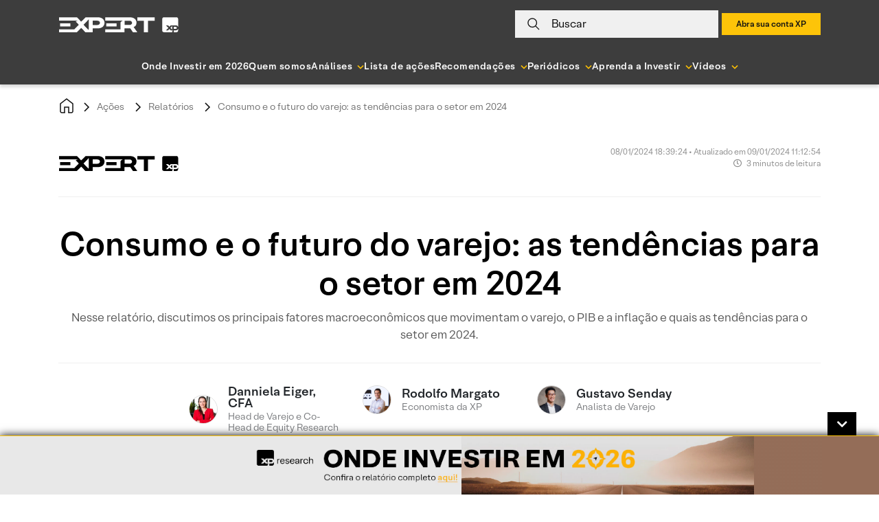

--- FILE ---
content_type: image/svg+xml
request_url: https://conteudos.xpi.com.br/wp-content/themes/xpinsights-child-2/assets/images/svg/gestao-recursos.svg
body_size: 1080
content:
<?xml version="1.0" encoding="UTF-8" standalone="no"?><!-- Generator: Gravit.io --><svg xmlns="http://www.w3.org/2000/svg" xmlns:xlink="http://www.w3.org/1999/xlink" style="isolation:isolate" viewBox="0 0 175.725 100.487" width="175.725pt" height="100.487pt"><defs><clipPath id="_clipPath_3e3TZp0w3DPHgTVmfInTvBe0rG3qoRkh"><rect width="175.725" height="100.487"/></clipPath></defs><g clip-path="url(#_clipPath_3e3TZp0w3DPHgTVmfInTvBe0rG3qoRkh)"><path d=" M 169.708 100.075 L 0.392 100.075 L 0.392 6.082 C 0.392 2.95 2.93 0.412 6.062 0.412 L 175.378 0.412 L 175.378 94.406 C 175.378 97.538 172.839 100.075 169.708 100.075 Z " fill="rgb(255,255,255)"/><mask id="_mask_DzITVwSP2iofezyTL7SAkzMmhOiVKPeO" x="-200%" y="-200%" width="400%" height="400%"><rect x="-200%" y="-200%" width="400%" height="400%" style="fill:white;"/><path d=" M 169.708 100.097 L 0.392 100.097 L 0.392 6.104 C 0.392 2.972 2.93 0.435 6.062 0.435 L 175.378 0.435 L 175.378 94.428 C 175.378 97.56 172.839 100.097 169.708 100.097 Z " fill="black" stroke="none"/></mask><path d=" M 169.708 100.097 L 0.392 100.097 L 0.392 6.104 C 0.392 2.972 2.93 0.435 6.062 0.435 L 175.378 0.435 L 175.378 94.428 C 175.378 97.56 172.839 100.097 169.708 100.097 Z " fill="none"/><path d=" M 169.708 100.097 L 0.392 100.097 L 0.392 6.104 C 0.392 2.972 2.93 0.435 6.062 0.435 L 175.378 0.435 L 175.378 94.428 C 175.378 97.56 172.839 100.097 169.708 100.097 Z " fill="none" mask="url(#_mask_DzITVwSP2iofezyTL7SAkzMmhOiVKPeO)" vector-effect="non-scaling-stroke" stroke-width="1.333" stroke="rgb(74,76,78)" stroke-linejoin="miter" stroke-linecap="butt" stroke-miterlimit="10"/><path d=" M 175.16 58.047 L 175.48 94.484 C 175.48 97.616 172.942 100.153 169.811 100.153 L 0.72 99.807 L 0.72 58.047 L 175.16 58.047 Z " fill="rgb(175,207,54)"/><g clip-path="url(#_clipPath_rEVc9nl1wtObR8egLCewETj4EQlRMiDy)"><text transform="matrix(1,0,0,1,34.585,83.201)" style="font-family:'Roboto';font-weight:700;font-size:12px;font-style:normal;fill:#ffffff;stroke:none;">Gestão de recursos</text></g><defs><clipPath id="_clipPath_rEVc9nl1wtObR8egLCewETj4EQlRMiDy"><rect x="0" y="0" width="107" height="14.063" transform="matrix(1,0,0,1,34.363,72.069)"/></clipPath></defs><g style="isolation:isolate"><path d=" M 55.205 44.625 L 53.335 44.625 C 53.335 44.625 48.497 45.165 45.583 40.967 C 44.218 38.837 30.325 18.146 30.325 18.146 L 20.635 44.625 L 14.293 44.625 L 25.227 13.555 L 34.779 13.555 L 55.205 44.625 Z " fill-rule="evenodd" fill="rgb(251,170,33)"/><path d=" M 23.582 44.625 L 25.454 44.625 C 25.454 44.625 30.295 45.165 33.209 40.967 C 34.582 38.837 48.466 18.146 48.466 18.146 L 58.161 44.625 L 64.502 44.625 L 53.559 13.555 L 44.017 13.555 L 23.582 44.625 Z " fill-rule="evenodd" fill="rgb(90,186,71)"/><path d=" M 39.397 31.708 L 35.707 26.189 L 39.397 20.581 L 43.088 26.189 L 39.397 31.708 Z " fill="rgb(0,142,203)"/></g><g style="isolation:isolate"><g clip-path="url(#_clipPath_lBxV99AgftkdbkqVgnah0KVMXPbmMaC1)"><text transform="matrix(1,0,0,1,77.117,22.484)" style="font-family:'Open Sans';font-weight:400;font-size:12px;font-style:normal;fill:#4a4c4e;stroke:none;">Autorregulação</text></g><defs><clipPath id="_clipPath_lBxV99AgftkdbkqVgnah0KVMXPbmMaC1"><rect x="0" y="0" width="92" height="16.342" transform="matrix(1,0,0,1,74,9.658)"/></clipPath></defs><g clip-path="url(#_clipPath_Tnz92SGpcTsHCcZlsppcABEK3EEsg6tN)"><text transform="matrix(1,0,0,1,77,45.377)" style="font-family:'Open Sans';font-weight:700;font-size:20px;font-style:normal;fill:#4c4d4f;stroke:none;">ANBIMA</text></g><defs><clipPath id="_clipPath_Tnz92SGpcTsHCcZlsppcABEK3EEsg6tN"><rect x="0" y="0" width="85" height="27.236" transform="matrix(1,0,0,1,77,24)"/></clipPath></defs></g></g></svg>